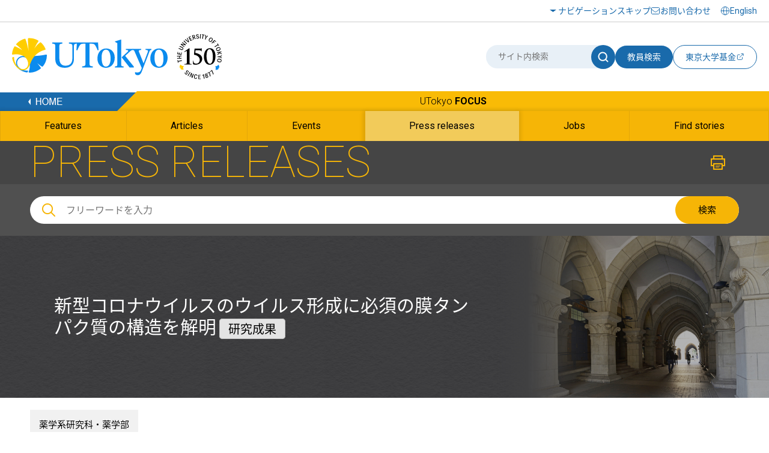

--- FILE ---
content_type: text/html
request_url: https://www.u-tokyo.ac.jp/focus/ja/press/z0111_00052.html
body_size: 26874
content:
<!DOCTYPE html>
<html lang="ja">
    <head>
        <meta charset="UTF-8">
        <meta http-equiv="X-UA-Compatible" content="IE=edge">
        <title>新型コロナウイルスのウイルス形成に必須の膜タンパク質の構造を解明 | 東京大学</title>
        <meta name="viewport" content="width=device-width,initial-scale=1,maximum-scale=2,minimum-scale=1" user-scalable="yes">
        <meta name="description" content="">
        <meta name="keywords" content="">
        <meta name="copyright" content="(C)東京大学">

        <link rel="shortcut icon" href="/content/400132641.ico" type="image/x-icon">
        <link rel="apple-touch-icon" href="/content/400130668.png" sizes="180x180">
        <link rel="icon" type="image/png" href="/content/400132625.png" sizes="192x192">

        <meta property="og:title" content="新型コロナウイルスのウイルス形成に必須の膜タンパク質の構造を解明 | 東京大学">
        <meta property="og:site_name" content="東京大学">
        <meta property="og:type" content="website">
        <meta property="og:description" content="">
        <meta property="og:url" content="https://www.u-tokyo.ac.jp/focus/ja/press/z0111_00052.html">
        <meta property="og:image" content="https://www.u-tokyo.ac.jp/content/400193786.jpg">
        <meta name="twitter:card" content="summary_large_image">
        <meta name="twitter:title" content="新型コロナウイルスのウイルス形成に必須の膜タンパク質の構造を解明 | 東京大学">
        <meta name="twitter:description" content="">
        <meta name="twitter:image" content="https://www.u-tokyo.ac.jp/content/400193786.jpg">

<!-- Google Tag Manager -->
<script>(function(w,d,s,l,i){w[l]=w[l]||[];w[l].push({'gtm.start':
new Date().getTime(),event:'gtm.js'});var f=d.getElementsByTagName(s)[0],
j=d.createElement(s),dl=l!='dataLayer'?'&l='+l:'';j.async=true;j.src=
'https://www.googletagmanager.com/gtm.js?id='+i+dl;f.parentNode.insertBefore(j,f);
})(window,document,'script','dataLayer','GTM-WC55Q74');</script>
<!-- End Google Tag Manager -->

        <link href="https://fonts.googleapis.com/earlyaccess/notosansjapanese.css" rel="stylesheet" />
        <link href="https://fonts.googleapis.com/css?family=Roboto%3A100%2C300%2C400%2C500%2C700" rel="stylesheet">

        <link rel="stylesheet" href="/content/style.css">
        <link rel="stylesheet" href="/aly.css">



<script src="//r3.snva.jp/javascripts/reco/2/sna.js?k=ady0JkPLdMLOJ"></script>

<link rel="stylesheet" href="/migration_ja.css">
<link rel="stylesheet" href="/migration_utokyo-research.css">
    </head>
    <body class="nav04">
<!-- Google Tag Manager (noscript) -->
<noscript><iframe src="https://www.googletagmanager.com/ns.html?id=GTM-WC55Q74"
height="0" width="0" style="display:none;visibility:hidden"></iframe></noscript>
<!-- End Google Tag Manager (noscript) -->

<div id="fb-root"></div>
<script async defer crossorigin="anonymous" src="https://connect.facebook.net/ja_JP/sdk.js#xfbml=1&version=v18.0" nonce="sU2RCmbd"></script>

        <!-- .l-wrapper -->
        <div class="l-wrapper">

<noscript>東京大学ウェブサイトを正しく表示するにはJavaScriptが必要です。<br />ブラウザの設定をオンにしてからページをリロードしてください。</noscript>

<!-- HEADER -->
<header class="l-header">
    <div class="header-inner-wrap">
        <div class="header-upside">
            <div class="header-inner">
                <div class="hamburger-button-wrap">
                    <div class="hamburger-button"><span></span><span></span><span></span></div>
                </div>
                <div class="logo">
                    <a href="/ja/index.html"><img src="/content/400244322.svg" alt="東京大学" class="u-img-responsive"></a>
                </div>
                <ul class="nav-list">
                    <li class="item skip"><a href="#content">ナビゲーションスキップ</a></li>
                    <li class="item contact"><a href="/ja/general/contact.html">お問い合わせ</a></li>
                </ul>
                <div class="select-lang">
                    <a href="/en/index.html"><span lang="en">English</span></a>
                </div>
            </div>
        </div>
        <div class="header-bottom">
            <div class="header-inner">
                <div class="logo">
                    <a href="/ja/index.html"><img src="/content/400244322.svg" alt="東京大学" class="u-img-responsive"></a>
                </div>
                <div class="form-wrap">
                    <form class="form" id="myForm" name="searchHead" method="get" action="/ja/search/index.html">
                        <div class="site-search">
                            <input class="input" type="text" name="q" id="word" value="" title="サイト内検索" placeholder="サイト内検索">
                            <button class="submit" type="submit" name="Submit" value="" onclick="document.searchHead.action='/ja/search/index.html'"><img src="/content/400244321.svg" alt="サイト内検索"></button>
                        </div>
                        <button class="teacher-search" type="submit" name="Submit" value="" onclick="document.searchHead.action='/focus/ja/people/'">教員検索</button>
                    </form>
                    <div class="fund-btn"><a href="https://utf.u-tokyo.ac.jp/" target="_blank">
                        <p>東京大学基金</p><img class="external-link" src="/content/400244317.svg" alt="別ウィンドウで開く">
                    </a></div>
                </div>
            </div>
        </div>
    </div>
</header>
<!-- /HEADER -->


            <!-- GNAV -->
            <div class="l-gnav__news">
                <div class="nav-top-inner">
                    <div class="l-gnav__news-top">
                        <a href="/ja/index.html" class="l-gnav__news-home"><img src="/content/400244331.png" alt="HOME"></a>
                        <p class="l-gnav__news-title"><a href="/focus/ja/index.html" lang="en">UTokyo <span>FOCUS</span></a></p>
                    </div>
                </div>

                <nav>
                    <div class="nav-bottom-inner">
                        <ul class="l-gnav__news-list">
                            <li class="l-gnav__news-item"><a href="/focus/ja/features/"><span lang="en">Features</span></a></li>
                            <li class="l-gnav__news-item"><a href="/focus/ja/articles/"><span lang="en">Articles</span></a></li>
                            <li class="l-gnav__news-item"><a href="/focus/ja/events/"><span lang="en">Events</span></a></li>
                            <li class="l-gnav__news-item"><a href="/focus/ja/press/"><span lang="en">Press releases</span></a></li>
                            <li class="l-gnav__news-item"><a href="/focus/ja/jobs/"><span lang="en">Jobs</span></a></li>
                            <li class="l-gnav__news-item"><a href="/focus/ja/find_stories.html"><span lang="en">Find stories</span></a></li>
                        </ul>
                    </div>
                </nav>
            </div>
            <!-- /GNAV -->

            <div class="l-gnav-sub-wrapper">
                <div class="l-gnav-sub-inner">

                    <div class="form-wrap">
                        <form method="get" action="/ja/search/index.html" name="searchHeadSp" id="myForm" class="form">
                            <div class="site-search">
                                <input type="text" class="input" name="q" id="word" value="" title="サイト内検索" placeholder="サイト内検索">
                                <button type="submit" class="submit" name="Submit" value="" onclick="document.searchHeadSp.action='/ja/search/index.html'"><img src="/content/400244321.svg" alt="サイト内検索"></button>
                            </div>

                            <button class="teacher-search" type="submit" name="Submit" value="" onclick="document.searchHeadSp.action='/focus/ja/people/'">教員検索</button>
                        </form>
                    </div>
                    <p class="l-gnav-sub__focus-title"><a href="/focus/ja/index.html" lang="en">UTokyo <span>FOCUS</span></a></p>
                    <nav class="l-gnav-sub">
                        <ul class="l-gnav-sub__list">
                            <li class="l-gnav-sub__item"><a href="/focus/ja/features/">Features</a></li>
                            <li class="l-gnav-sub__item"><a href="/focus/ja/articles/">Articles</a></li>
                            <li class="l-gnav-sub__item"><a href="/focus/ja/events/">Events</a></li>
                            <li class="l-gnav-sub__item"><a href="/focus/ja/press/">Press releases</a></li>
                            <li class="l-gnav-sub__item"><a href="/focus/ja/jobs/">Jobs</a></li>
                            <li class="l-gnav-sub__item"><a href="/focus/ja/find_stories.html">Find stories</a></li>
                        </ul>
                    </nav>
                    <p class="l-gnav-sub__home-title"><a href="/ja/index.html"><span lang="en">HOME</span></a></p>
                    <ul class="l-gnav-sub__focus-list">
                        <li class="l-gnav-sub__focus-list-item"><a href="/ja/about/campus-guide/index.html">アクセス・キャンパスマップ</a></li>
                        <li class="l-gnav-sub__focus-list-item"><a href="http://utf.u-tokyo.ac.jp/index.html" target="_blank">寄付をお考えの方<img src="/content/100074653.png" alt="別ウィンドウで開く"></a></li>
                        <li class="l-gnav-sub__focus-list-item"><a href="/ja/general/contact.html">お問い合わせ</a></li>
                    </ul>
                </div>
            </div>


            <!-- MAIN -->
            <main class="l-main">

                <!-- #content -->
                <div id="content" class="c-content">

                    <div class="p-news__lower-haeder">
                        <div class="c-section__ineer">
                            <p class="p-news__lower-haeder-title" lang="en">PRESS RELEASES</p>
                            <p class="p-news__lower-haeder-print"><a href="javascript:print();"><img src="/content/100074646.png" alt="印刷"></a></p>
                            <div class="p-news__lower-haeder-search">
                                <div class="p-news__search-form-box">
                                    <div class="p-news__search-form-box-inner">
                                        <form method="get" action="/focus/ja/search.html" name="searchH" id="myFormPc">
                                            <input class="p-news__search__form"  placeholder="フリーワードを入力" name="q" id="wordPc" value="">
                                            <button type="submit" class="p-news__search__form-button" name="Submit" value="" onClick="document.searchH.action='/focus/ja/search.html'">検索</button>
                                        </form>
                                    </div>
                                </div>
                            </div>
                        </div>
                    </div>

                    <div class="p-news__search-sp-box">
                        <div class="c-section__ineer">
                            <div class="p-news__search-form-box">
                                <div class="p-news__search-form-box-inner">
                                    <form method="get" action="/focus/ja/search.html" name="searchH" id="myFormSp">
                                        <input class="p-news__search__form"  placeholder="フリーワードを入力" name="q" id="wordSp" value="">
                                        <button type="submit" class="p-news__search__form-button" name="Submit" value="" onClick="document.searchH.action='/focus/ja/search.html'">検索</button>
                                    </form>
                                </div>
                            </div>
                        </div>
                    </div>

                    <div class="p-lower-header-news is-news-features">
                        <div class="c-section__ineer">
                            <h1 class="p-lower-header-news__title">新型コロナウイルスのウイルス形成に必須の膜タンパク質の構造を解明<span class="c-icn-type">研究成果</span>                            </h1>
                        </div>
                        <figure class="p-lower-header-news__bg">
                            <img src="/content/100074696.jpg" alt="">
                        </figure>
                    </div>

                    <div class="c-section">
                        <div class="c-article">
                            <div class="c-article__ineer">

                                <div class="c-article__top">
                                    <ul class="c-article__top-affiliation">
                                        <li><a href="/focus/ja/tags/?tag=&busho=%E8%96%AC%E5%AD%A6%E7%B3%BB%E7%A0%94%E7%A9%B6%E7%A7%91%E3%83%BB%E8%96%AC%E5%AD%A6%E9%83%A8">薬学系研究科・薬学部</a></li>
                                    </ul>
                                    <p class="c-article__top-date">掲載日：2022年8月5日</p>
                                </div>

                            </div>
                        </div>


                        <div class="editableHtml">
　　東京大学大学院薬学系研究科の張志寛 助教、大戸梅治 准教授、清水敏之 教授、京都大学大学院医学研究科の野村紀通 准教授、岩田想 教授、京都大学医生物学研究所の村本裕紀子 助教、野田岳志 教授、横浜市立大学大学院生命医科学研究科の浴本亨 助教、池口満徳 教授らの共同研究チームは、新型コロナウイルスのウイルス形成に必須の膜タンパク質の立体構造をクライオ電子顕微鏡単粒子解析により可視化しました。本研究成果は2022 年 8 月 5 日付でNature Communicationsに掲載されました。<br>
<br>
　COVID-19を引き起こす新型コロナウイルス (SARS-CoV-2) のウイルス粒子は、膜タンパク質であるスパイク (S)、メンブレン (M) およびエンベロープ (E)タンパク質を含む脂質二重膜からなる外殻構造、および粒子内部のヌクレオカプシド (N) タンパク質とそれに包まれたゲノムRNAによって構成されます。Mタンパク質はウイルス粒子で最も豊富に存在し、ウイルス粒子形成の足場として機能するウイルス形成に必須のタンパク質です。Mタンパク質の機能や構造に関する情報は不足しており、M タンパク質を標的としてウイルス粒子形成を直接阻害するような創薬展開は困難な状況でした。本研究チームは、SARS-CoV-2のMタンパク質の立体構造をクライオ電子顕微鏡単粒子解析を用いて世界で初めて解明しました。Mタンパク質は二量体を形成し、ロングフォームとショートフォームの二種類のコンフォメーションを形成して機能します。今回の結果から、Mタンパク質の二量体界面に薬物標的部位となりうるポケットが同定され、SARS-CoV-2のMタンパク質を標的としたウイルス粒子形成の阻害剤の開発につながることが期待されます。<br>
<br>
<a href="/content/400193975.pdf">プレリリースはこちら</a>
                        </div>



                        <div class="c-article">
                            <div class="c-article__ineer c-article__bottom">



                                <h2 class="c-heading-news-2">論文情報</h2>

                                <p class="c-text">Zhikuan Zhang, Norimichi Nomura, Yukiko Muramoto, Toru Ekimoto, Tomoko Uemura, Kehong Liu, Moeko Yui, Nozomu Kono, Junken Aoki, Mitsunori Ikeguchi, Takeshi Noda, So Iwata, Umeharu Ohto†, Toshiyuki Shimizu† (†co-corresponding authors), "Structure of SARS-CoV-2 membrane protein essential for virus assembly," <em>Nature Communications</em>: 2022年8月5日, doi:10.1038/s41467-022-32019-3.<br>
</p>




                                <ul class="c-list__teacher">
                                </ul>
                            </div>
                        </div>

                        <div class="p-news__tag">
                            <div class="c-section__ineer">
                                <ul class="p-news__tag-list">
                                    <li class="p-news__tag-list-item"><a href="/focus/ja/tags/?tag=%E5%8C%BB%E7%99%82%E3%81%A8%E5%81%A5%E5%BA%B7">医療と健康</a></li>
                                    <li class="p-news__tag-list-item"><a href="/focus/ja/tags/?tag=COVID-19">COVID-19</a></li>
                                    <li class="p-news__tag-list-item"><a href="/focus/ja/tags/?tag=%E6%96%B0%E5%9E%8B%E3%82%B3%E3%83%AD%E3%83%8A%E3%82%A6%E3%82%A4%E3%83%AB%E3%82%B9">新型コロナウイルス</a></li>
                                </ul>
                            </div>
                        </div>

                        <div class="c-article__footer">
                            <div class="c-article__ineer">
                                <p class="inq-name">このページの内容に関する問い合わせは薬学系研究科・薬学部までお願いします。</p>
                                <p class="c-button c-button__news-mail"><a href="/contact/news_mail_j.php?dir=z-0111" target="_blank" title="別ウィンドウで開く">お問い合わせ</a></p>
                           </div>
                        </div>


<div id="reco2"></div>
<script>
__snahost = "r3.snva.jp";
recoConstructer({
  k: "ady0JkPLdMLOJ",
  recommend: {
    rule: {
      tmpl: 2, target_id: "reco2",
      id: ["400069837"],
      category: "japanesePage"
    }
  }
});
</script>


                    </div>
                </div>
                <!--/ #content -->

            </main>
            <!-- /MAIN -->

<footer class="l-footer bg-white">
        <div class="l-footer__top">
                <div class="l-footer__inner">
                        <ul class="l-footer__sns">
                                <li class="l-footer__sns-item"><a href="https://www.facebook.com/UTokyo.News" target="_blank"><img src="/content/100074629.png" alt="Facebook（別ウィンドウで開く）"></a></li>
                                <li class="l-footer__sns-item"><a href="https://twitter.com/UTokyo_News" target="_blank"><img src="/content/100074651.png" alt="Twitter（別ウィンドウで開く）"></a></li>
                                <li class="l-footer__sns-item"><a href="https://www.youtube.com/user/UTokyoPR/" target="_blank"><img src="/content/100074655.jpg" alt="YouTube（別ウィンドウで開く）"></a></li>
                                <li class="l-footer__sns-item"><a href="https://www.instagram.com/utokyo_pr/" target="_blank"><img src="/content/400194255.png" alt="Instagram（別ウィンドウで開く）"></a></li>
                                <li class="l-footer__sns-item"><a href="https://jp.linkedin.com/school/university-of-tokyo/" target="_blank"><img src="/content/400194256.gif" alt="LinkedIn（別ウィンドウで開く）"></a></li>
                                <li class="l-footer__sns-item l-footer__sns-arrow"><a href="/ja/about/sns/list.html" class="u-arrow-yellow">ソーシャルメディア</a></li>
                        </ul>
                        <p class="c-pagetop">
                                <a href="#content" class="scroll"><img src="/content/100074660.jpg" alt="ページTOPに戻る"></a>
                        </p>
                </div>
        </div>

        <div class="footer-wrap">
                <div class="footer-inner">
                    <div class="left">
                        <a href="/ja/index.html"><img src="/content/400244322.svg" class="l-footer__body-logo" alt="東京大学"></a>
                        <ul class="footer-link-list">
                                <li class="item"><a href="/ja/general/sitemap.html">サイトマップ</a></li>
                                <li class="item"><a href="/ja/general/policy.html">サイトポリシー</a></li>
                                <li class="item"><a href="/ja/general/privacy_policy.html">プライバシーポリシー</a></li>
                                <li class="item"><a href="/ja/about/jobs/index.html">採用情報</a></li>
                                <li class="item"><a href="https://login.adm.u-tokyo.ac.jp/utokyoportal" target="_blank"><span lang="en">UTokyo Portal</span><img src="/content/100074653.png" alt="別ウィンドウで開く"></a></li>
                                <li class="item"><a href="https://utelecon.adm.u-tokyo.ac.jp/" target="_blank">utelecon<img src="/content/100074653.png" alt="別ウィンドウで開く"></a></li>
                                <li class="item"><a href="/ja/general/qa.html">よくある質問</a></li>
                                <li class="item"><a href="#map">アクセス・キャンパスマップ</a></li>
                        </ul>
                        <a href="/ja/general/utokyo_emerg.html" class="information-link">東京大学における災害時の情報発信</a>
                        <p class="footer-text">
                                本サイトの管理・運営は広報室が行なっています。<br>
                                各ページの内容に関連するお問い合わせは、<br class="u-sp-block">当該ページに記載の問い合わせ先までお願いします。
                        </p>
                    </div>
                    <div class="right">
                        <!--<a href="#map" data-lity="data-lity" title="アクセス・キャンパスマップが同一画面内で開きます" class="access-btn"><p>アクセス・キャンパスマップ</p></a>-->
                        <p class="copy" lang="en">&copy; The University of Tokyo</p>
                    </div>
                </div>
        </div>
</footer>


        </div>
        <!-- /.l-wrapper -->

        <div id="map" class="p-remodal remodal" data-remodal-id="map">
            <div class="p-remodal-map-inner">
                <img src="/content/100097951.jpg" alt="アクセス・キャンパスマップ">
                <p id="kashiwaMap" class="p-remodal-map-link p-remodal-map-link-1"><a href="#map1" data-lity="data-lity"><span>柏キャンパス</span></a></p>
                <p id="hongoMap" class="p-remodal-map-link p-remodal-map-link-2"><a href="#map2" data-lity="data-lity"><span>本郷キャンパス</span></a></p>
                <p id="komabaMap" class="p-remodal-map-link p-remodal-map-link-3"><a href="#map3" data-lity="data-lity"><span>駒場キャンパス</span></a></p>
                <p id="campusGuideLink" class="p-remodal-map-link p-remodal-map-link-access"><a href="/ja/about/campus-guide/index.html"><span>アクセス・キャンパスマップ</span></a></p>
            </div>
            <div id="closeMap"><a data-remodal-action="close" class="remodal-close" href="#"><span>閉じる</span></a></div>
        </div>

        <div id="map1" class="p-remodal remodal" data-remodal-id="map1">
            <div class="p-remodal-map-inner">
                <img src="/content/100097954.jpg" alt="柏キャンパス">
                <p id="btnBack1" class="p-remodal-map-link p-remodal-map-link-back"><a href="#map" data-lity="data-lity"><span>戻る</span></a></p>
                <p id="campusGuideLinkKashiwa" class="p-remodal-map-link p-remodal-map-link-access"><a href="/ja/about/campus-guide/index.html#kashiwa"><span>アクセス・キャンパスマップ</span></a></p>
            </div>
            <div id="closeMapKashiwa"><a data-remodal-action="close" class="remodal-close" href="#"><span>閉じる</span></a></div>
        </div>

        <div id="map2" class="p-remodal remodal" data-remodal-id="map2">
            <div class="p-remodal-map-inner">
                <img src="/content/100097952.jpg" alt="本郷キャンパス">
                <p id="btnBack2" class="p-remodal-map-link p-remodal-map-link-back"><a href="#map" data-lity="data-lity"><span>戻る</span></a></p>
                <p id="campusGuideLinkHongo" class="p-remodal-map-link p-remodal-map-link-access"><a href="/ja/about/campus-guide/index.html#hongo"><span>アクセス・キャンパスマップ</span></a></p>
            </div>
            <div id="closeMapHongo"><a data-remodal-action="close" class="remodal-close" href="#"><span>閉じる</span></a></div>
        </div>

        <div id="map3" class="p-remodal remodal" data-remodal-id="map3">
            <div class="p-remodal-map-inner">
                <img src="/content/100097953.jpg" alt="駒場キャンパス">
                <p id="btnBack3" class="p-remodal-map-link p-remodal-map-link-back"><a href="#map" data-lity="data-lity"><span>戻る</span></a></p>
                <p id="campusGuideLinkKomaba" class="p-remodal-map-link p-remodal-map-link-access"><a href="/ja/about/campus-guide/index.html#komaba"><span>アクセス・キャンパスマップ</span></a></p>
            </div>
            <div id="closeMapKomaba"><a data-remodal-action="close" class="remodal-close" href="#"><span>閉じる</span></a></div>
        </div>

        <script src="https://ajax.googleapis.com/ajax/libs/jquery/1.11.1/jquery.min.js"></script>
        <script src="/content/remodal.min.js"></script>
        <script src="/content/slick.min.js"></script>
        <script src="/content/perfect-scrollbar.min.js"></script>
        <script src="/content/main.js"></script>


<script src="/getPeople.js"></script>
<script>
$(function() {
  getPeople(['000011812','000011788','000019596'], "/content/getPeople_ja.json");
});
</script>

<div class="reco-bottom">
<script>
  __snahost = "r3.snva.jp";
  recoConstructer({
    k:"ady0JkPLdMLOJ",
    bcon:{
      basic:{
        items:[{id:"400069837"}]
      }
    }
  });
</script>
</div>
    </body>
</html>